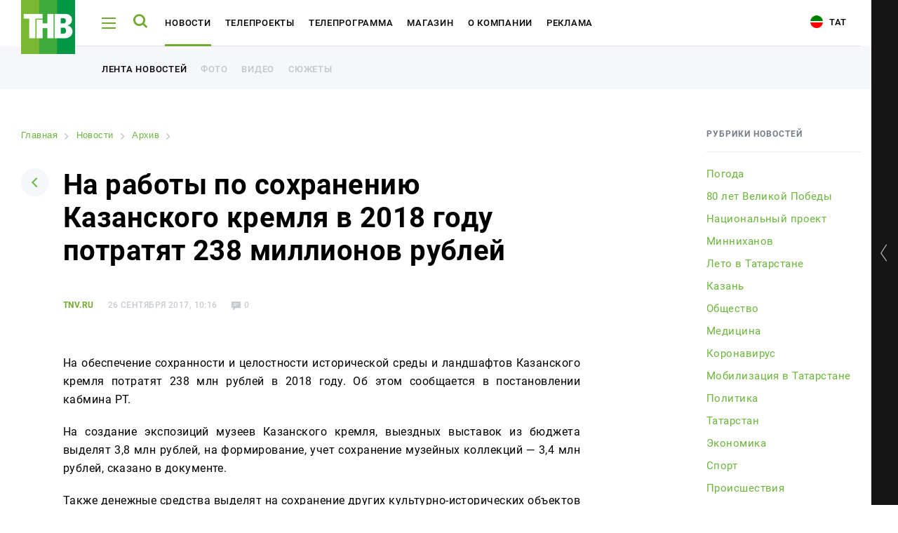

--- FILE ---
content_type: text/html
request_url: https://tnv.ru/news/archive/16397-na-raboty-po-sokhraneniyu-kazanskogo-kremlya-v-2018-godu-potratyat-238-millionov-rubley/
body_size: 12762
content:
<!DOCTYPE html><html lang="ru"><head><!-- Global site tag (gtag.js) - Google Analytics --><!-- Google Tag Manager --><!-- End Google Tag Manager --><link rel="stylesheet" type="text/css" href="//fonts.googleapis.com/css?family=Roboto:300,300i,400,400i,500,500i,700,700i,900,900i&amp;subset=cyrillic,cyrillic-ext,latin-ext"/><meta name="viewport" content="initial-scale=1.0, width=device-width"/><meta content="IE=edge" http-equiv="X-UA-Compatible"/><link rel="apple-touch-icon" sizes="57x57" href="/local/static/favicons/apple-icon-57x57.png"/><link rel="apple-touch-icon" sizes="60x60" href="/local/static/favicons/apple-icon-60x60.png"/><link rel="apple-touch-icon" sizes="72x72" href="/local/static/favicons/apple-icon-72x72.png"/><link rel="apple-touch-icon" sizes="76x76" href="/local/static/favicons/apple-icon-76x76.png"/><link rel="apple-touch-icon" sizes="114x114" href="/local/static/favicons/apple-icon-114x114.png"/><link rel="apple-touch-icon" sizes="120x120" href="/local/static/favicons/apple-icon-120x120.png"/><link rel="apple-touch-icon" sizes="144x144" href="/local/static/favicons/apple-icon-144x144.png"/><link rel="apple-touch-icon" sizes="152x152" href="/local/static/favicons/apple-icon-152x152.png"/><link rel="apple-touch-icon" sizes="180x180" href="/local/static/favicons/apple-icon-180x180.png"/><link rel="icon" type="image/png" sizes="192x192" href="/local/static/favicons/android-icon-192x192.png"/><link rel="icon" type="image/png" sizes="32x32" href="/local/static/favicons/favicon-32x32.png"/><link rel="icon" type="image/png" sizes="96x96" href="/local/static/favicons/favicon-96x96.png"/><link rel="icon" type="image/png" sizes="16x16" href="/local/static/favicons/favicon-16x16.png"/><link rel="manifest" href="/local/static/favicons/manifest.json"/><meta name="msapplication-TileColor" content="#ffffff"/><meta name="msapplication-TileImage" content="/local/static/favicons/ms-icon-144x144.png"/><meta name="theme-color" content="#ffffff"/><meta name="yandex-verification" content="3fecacdefda3cc42" /><title>На работы по сохранению Казанского кремля в 2018 году потратят 238 миллионов рублей | tnv.ru</title><meta http-equiv="Content-Type" content="text/html; charset=UTF-8" /><meta name="robots" content="index, follow" /><meta name="keywords" content="На работы по сохранению Казанского кремля в 2018 году потратят 238 миллионов рублей, от наших собственных корреспондентов, подробно, описание На работы по сохранению Казанского кремля в 2018 году потратят 238 миллионов рублей | tnv.ru" /><meta name="description" content="Здесь вы узнаете все о На работы по сохранению Казанского кремля в 2018 году потратят 238 миллионов рублей | tnv.ru" /><link rel="canonical" href="https://tnv.ru/news/archive/16397-na-raboty-po-sokhraneniyu-kazanskogo-kremlya-v-2018-godu-potratyat-238-millionov-rubley/" /><script data-skip-moving="true">(function(w, d) {var v = w.frameCacheVars = {"CACHE_MODE":"HTMLCACHE","storageBlocks":[],"dynamicBlocks":{"y0XwfU":"d41d8cd98f00","2DJmFo":"d41d8cd98f00","ALOAcH":"d41d8cd98f00","Zg1Ab0":"d41d8cd98f00"},"AUTO_UPDATE":true,"AUTO_UPDATE_TTL":120,"version":2};var inv = false;if (v.AUTO_UPDATE === false){if (v.AUTO_UPDATE_TTL && v.AUTO_UPDATE_TTL > 0){var lm = Date.parse(d.lastModified);if (!isNaN(lm)){var td = new Date().getTime();if ((lm + v.AUTO_UPDATE_TTL * 1000) >= td){w.frameRequestStart = false;w.preventAutoUpdate = true;return;}inv = true;}}else{w.frameRequestStart = false;w.preventAutoUpdate = true;return;}}var r = w.XMLHttpRequest ? new XMLHttpRequest() : (w.ActiveXObject ? new w.ActiveXObject("Microsoft.XMLHTTP") : null);if (!r) { return; }w.frameRequestStart = true;var m = v.CACHE_MODE; var l = w.location; var x = new Date().getTime();var q = "?bxrand=" + x + (l.search.length > 0 ? "&" + l.search.substring(1) : "");var u = l.protocol + "//" + l.host + l.pathname + q;r.open("GET", u, true);r.setRequestHeader("BX-ACTION-TYPE", "get_dynamic");r.setRequestHeader("X-Bitrix-Composite", "get_dynamic");r.setRequestHeader("BX-CACHE-MODE", m);r.setRequestHeader("BX-CACHE-BLOCKS", v.dynamicBlocks ? JSON.stringify(v.dynamicBlocks) : "");if (inv){r.setRequestHeader("BX-INVALIDATE-CACHE", "Y");}try { r.setRequestHeader("BX-REF", d.referrer || "");} catch(e) {}if (m === "APPCACHE"){r.setRequestHeader("BX-APPCACHE-PARAMS", JSON.stringify(v.PARAMS));r.setRequestHeader("BX-APPCACHE-URL", v.PAGE_URL ? v.PAGE_URL : "");}r.onreadystatechange = function() {if (r.readyState != 4) { return; }var a = r.getResponseHeader("BX-RAND");var b = w.BX && w.BX.frameCache ? w.BX.frameCache : false;if (a != x || !((r.status >= 200 && r.status < 300) || r.status === 304 || r.status === 1223 || r.status === 0)){var f = {error:true, reason:a!=x?"bad_rand":"bad_status", url:u, xhr:r, status:r.status};if (w.BX && w.BX.ready && b){BX.ready(function() {setTimeout(function(){BX.onCustomEvent("onFrameDataRequestFail", [f]);}, 0);});}w.frameRequestFail = f;return;}if (b){b.onFrameDataReceived(r.responseText);if (!w.frameUpdateInvoked){b.update(false);}w.frameUpdateInvoked = true;}else{w.frameDataString = r.responseText;}};r.send();var p = w.performance;if (p && p.addEventListener && p.getEntries && p.setResourceTimingBufferSize){var e = 'resourcetimingbufferfull';var h = function() {if (w.BX && w.BX.frameCache && w.BX.frameCache.frameDataInserted){p.removeEventListener(e, h);}else {p.setResourceTimingBufferSize(p.getEntries().length + 50);}};p.addEventListener(e, h);}})(window, document);</script><script data-skip-moving="true">(function(w, d, n) {var cl = "bx-core";var ht = d.documentElement;var htc = ht ? ht.className : undefined;if (htc === undefined || htc.indexOf(cl) !== -1){return;}var ua = n.userAgent;if (/(iPad;)|(iPhone;)/i.test(ua)){cl += " bx-ios";}else if (/Windows/i.test(ua)){cl += ' bx-win';}else if (/Macintosh/i.test(ua)){cl += " bx-mac";}else if (/Linux/i.test(ua) && !/Android/i.test(ua)){cl += " bx-linux";}else if (/Android/i.test(ua)){cl += " bx-android";}cl += (/(ipad|iphone|android|mobile|touch)/i.test(ua) ? " bx-touch" : " bx-no-touch");cl += w.devicePixelRatio && w.devicePixelRatio >= 2? " bx-retina": " bx-no-retina";if (/AppleWebKit/.test(ua)){cl += " bx-chrome";}else if (/Opera/.test(ua)){cl += " bx-opera";}else if (/Firefox/.test(ua)){cl += " bx-firefox";}ht.className = htc ? htc + " " + cl : cl;})(window, document, navigator);</script><link href="/bitrix/cache/css/s1/tnv/page_3b9caa3145511327f624f2e49264fae7/page_3b9caa3145511327f624f2e49264fae7_v1.css?17647007238220" type="text/css"  rel="stylesheet" /><link href="/bitrix/cache/css/s1/tnv/template_6ac6280874e8e51a25767a1d9e193045/template_6ac6280874e8e51a25767a1d9e193045_v1.css?1764700723391031" type="text/css"  data-template-style="true" rel="stylesheet" /><meta property="og:title" content="На работы по сохранению Казанского кремля в 2018 году потратят 238 миллионов рублей" /><meta property="og:description" content="" /><meta property="og:image" content="https://tnv.ru" /><!-- banners google money --><!-- banners google money --></head><body class="js-body offset body-lang-s1"><!-- Google Tag Manager (noscript) --><noscript><iframe src="https://www.googletagmanager.com/ns.html?id=GTM-PGBRNKG"
height="0" width="0" style="display:none;visibility:hidden"></iframe></noscript><!-- End Google Tag Manager (noscript) --><div class="page__preloader preloader js-page-preloader"><div class="preloader__logo"><img src="/local/static/images/logo.svg" alt="" /></div><div class="preloader__spinner"><div class="spinner__item spinner__item--first"></div><div class="spinner__item spinner__item--second"></div><div class="spinner__item spinner__item--third"></div></div></div><div class="page__wrapper js-page-wrapper"><aside class="aside aside--desktop opened js-aside-desktop"><a class="aside__toggle js-aside-toggle" href="#"></a><div class="aside__online aside-online js-aside-online"><div class="aside-online__item active opened"><div class="aside-online__tv active opened"><div id="player" style="width: 100%; height: 156px;"></div></div></div><div class="aside-online__item"><p class="aside-online__title active js-tv-player-source" data-source="https://user91229.clients-cdnnow.ru/hls/user91229_1.m3u8">
                        ТНВ-Татарстан                    </p></div><div class="aside-online__item"><p class="aside-online__title js-tv-player-source" data-source="https://shayan.bonus-tv.ru/cdn/shayan/playlist.m3u8">
                        Шаян ТВ                    </p></div><div class="aside-online__item"><p class="aside-online__title js-tv-player-source" data-source="//live-maidantv.cdnvideo.ru/maidantv/maidantv.smil/playlist.m3u8">
                        Майдан ТВ                    </p></div><div class="aside-online__item"><p class="aside-online__title js-tv-player-source" data-source="https://planeta.mediacdn.ru/cdn/tnvplanet/playlist.m3u8">
                        ТНВ-Планета                    </p></div></div><style>
            .aside-online__title:before {
                opacity: 0;
            }

            .aside-online__title:after {
                display: none;
            }

            .aside-online__title.active:before {
                opacity: 1;
            }
        </style><div class="aside__wrapper"><div class="js-banner-aside"></div><div class="aside__item aside__item--hotline"><div class="aside__hotline">
                Горячая линия новостей - <br /><a href="https://wa.me/79874200101">8 987 420 01 01</a>            </div></div><div class="vote-1"></div><div class="js-banner-aside-2"></div><div class="aside__item aside__item--offset-2" id="bx_1373509569_21968"><a href="https://bolgarradio.com/to-order-congratulations/" target="_blank"></a><p>
            Заказать поздравление в передаче «Сина Миннэн Сэлэм»        </p><p class="aside__item-description">
                Каждую субботу с 7 до 9 утра зрители ТНВ поздравляют<br />
своих любимых при помощи SMS-соообщений и звонков.            </p><a href="https://bolgarradio.com/to-order-congratulations/" class="button button--green aside__item-button">Заказать поздравление</a></div><div class="aside__socials aside-socials"><a class="aside-socials__item aside-socials__item--vkontakte" href="https://vk.com/tatarstan_tnv" target="_blank" rel="nofollow" id="bx_3485106786_6"><span class="icon-vkontakte"></span></a><a class="aside-socials__item aside-socials__item--youtube" href="https://www.youtube.com/channel/UCRZoU5z1CS38bDWGuNefo-g" target="_blank" rel="nofollow" id="bx_3485106786_7"><span class="icon-youtube"></span></a></div></div></aside><div class="aside__mobile-toggle-wrapper"><a href="#" class="aside__mobile-toggle-link js-aside-mobile-toggle"></a><p class="aside__mobile-toggle-online">
            Онлайн трансляция
        </p><p class="aside__mobile-toggle"><span class="title">Свернуть</span><span class="icon icon-aside-search"></span></p></div><aside class="aside aside--mobile js-aside-mobile"><a class="aside__toggle js-aside-toggle" href="#"></a><div class="aside__online-wrapper"><p class="aside__title">
        Смотреть онлайн
    </p><div class="aside__online aside-online js-aside-online"><div class="aside-online__item" id="bx_3099439860_3609"><a href="/online/?ID=3609" target="_blank" class="aside-online__title"><img src="https://i.tnv.ru/iblock/9bc/unnamed.jpg" alt="" title="" /><span>ТНВ-Татарстан</span></a></div><div class="aside-online__item" id="bx_3099439860_3611"><a href="/online/?ID=3611" target="_blank" class="aside-online__title"><img src="https://i.tnv.ru/iblock/9f3/3F_3F_3F_3F_3F_3F_282018_2C_3F_3F_3F_3F_3F_3F_3F_29.png" alt="" title="" /><span>Шаян ТВ</span></a></div><div class="aside-online__item" id="bx_3099439860_3612"><a href="/online/?ID=3612" target="_blank" class="aside-online__title"><img src="https://i.tnv.ru/iblock/9c6/Group-3.png" alt="" title="" /><span>Майдан ТВ</span></a></div><div class="aside-online__item" id="bx_3099439860_3610"><a href="/online/?ID=3610" target="_blank" class="aside-online__title"><img src="https://i.tnv.ru/iblock/9bc/unnamed.jpg" alt="" title="" /><span>ТНВ-Планета</span></a></div></div></div><div class="aside__wrapper"><div class="js-banner-aside"></div><div class="aside__item aside__item--hotline"><div class="aside__hotline">
                Горячая линия новостей - <br /><a href="https://wa.me/79874200101">8 987 420 01 01</a>            </div></div><div class="vote-1"></div><div class="js-banner-aside-2"></div><div class="aside__item aside__item--offset-2" id="bx_1454625752_21968"><a href="https://bolgarradio.com/to-order-congratulations/" target="_blank"></a><p>
            Заказать поздравление в передаче «Сина Миннэн Сэлэм»        </p><p class="aside__item-description">
                Каждую субботу с 7 до 9 утра зрители ТНВ поздравляют<br />
своих любимых при помощи SMS-соообщений и звонков.            </p><a href="https://bolgarradio.com/to-order-congratulations/" class="button button--green aside__item-button">Заказать поздравление</a></div><div class="aside__socials aside-socials"><a class="aside-socials__item aside-socials__item--vkontakte" href="https://vk.com/tatarstan_tnv" target="_blank" rel="nofollow" id="bx_3322728009_6"><span class="icon-vkontakte"></span></a><a class="aside-socials__item aside-socials__item--youtube" href="https://www.youtube.com/channel/UCRZoU5z1CS38bDWGuNefo-g" target="_blank" rel="nofollow" id="bx_3322728009_7"><span class="icon-youtube"></span></a></div></div>    </aside><div class="page-load"><header class="header header--white"><div class="page__container"><div class="header__wrapper"><div class="header__logo"><a href="/"><img src="/local/static/images/logo.svg" alt="ТНВ"/></a></div><div class="header__hamburger js-header-hamburger"><span></span><span></span><span></span></div><div class="header__search js-header-search"><span class="icon-search"></span></div><ul class="header__nav header-nav" id="header-nav"><li class="header-nav__item js-header-submenu-open" id="bx_2970353375_3602"><a class="header-nav__link" href="/news/">Новости</a><div class="header__submenu header__more js-header-submenu"><div class="page__container"><ul class="header__nav header-nav"><li class="header-nav__item"><a href="/news/" class="header-nav__link">Лента новостей</a></li><li class="header-nav__item"><a href="/media/" class="header-nav__link">Фото</a></li><li class="header-nav__item"><a href="/media/#tab-mediateka-14" class="header-nav__link">Видео</a></li><li class="header-nav__item"><a href="/stories/" class="header-nav__link">Сюжеты</a></li></ul></div></div></li><li class="header-nav__item" id="bx_2970353375_3603"><a class="header-nav__link" href="/tv-projects/">Телепроекты</a></li><li class="header-nav__item js-header-submenu-open" id="bx_2970353375_3604"><a class="header-nav__link" href="/tv-program/tatarstan/">Телепрограмма</a><div class="header__submenu header__more js-header-submenu"><div class="page__container"><ul class="header__nav header-nav"><li class="header-nav__item"><a href="/tv-program/tatarstan/" class="header-nav__link">ТНВ-Татарстан</a></li><li class="header-nav__item"><a href="/tv-program/planeta/" class="header-nav__link">ТНВ-Планета</a></li></ul></div></div></li><li class="header-nav__item" id="bx_2970353375_3605"><a class="header-nav__link" href="/congratulations/">Магазин</a></li><li class="header-nav__item" id="bx_2970353375_3606"><a class="header-nav__link" href="/about/">О компании</a></li><li class="header-nav__item" id="bx_2970353375_18795"><a class="header-nav__link" href="/advertisement/">Реклама</a></li></ul><div class="header__socials"><a class="aside-socials__item aside-socials__item--vkontakte" href="https://vk.com/tatarstan_tnv" target="_blank" rel="nofollow" id="bx_719294866_6"><span class="icon-vkontakte"></span></a><a class="aside-socials__item aside-socials__item--youtube" href="https://www.youtube.com/channel/UCRZoU5z1CS38bDWGuNefo-g" target="_blank" rel="nofollow" id="bx_719294866_7"><span class="icon-youtube"></span></a></div>                        <a href="/tat/" class="header__lang"><i class="icon-tat"></i> Тат</a></div></div><div class="header__more opened"><div class="page__container"><ul class="header__nav header-nav"><li class="header-nav__item"><a class="header-nav__link header-nav__link--additional" href="/news/">Лента новостей</a></li><li class="header-nav__item"><a class="header-nav__link header-nav__link--additional" href="/media/">Фото</a></li><li class="header-nav__item"><a class="header-nav__link header-nav__link--additional" href="/media/#tab-mediateka-14">Видео</a></li><li class="header-nav__item"><a class="header-nav__link header-nav__link--additional" href="/stories/">Сюжеты</a></li></ul></div></div></header><div class="menu js-menu"><div class="menu__wrapper js-menu-wrapper"><div class="fake-poster"><div class="show-poster__wrapper show-poster__wrapper--hidden"></div></div><div class="menu__nav-wrapper"><span class="icon-close menu__close js-menu-close"></span><div class="menu__search menu-search"><form class="form js-action-search"><div class="form__item"><input type="text" class="menu-search__input" name="q" placeholder="Поиск"  /><button type="submit" class="menu-search__button"><span class="icon-search"></span></button></div><p class="menu-search__example">
            Например: Минниханов, 7 дней, телепрограмма
        </p></form></div>            <div class="global-search__wrapper js-search-results"></div><div class="js-menu-content"><nav class="menu__nav menu-nav"><div class="menu-nav__column"><div class="menu-nav__item" id="bx_3017195560_3602"><a class="menu-nav__title menu-nav__title--add js-menu-nav-title" href="/news/">Новости</a><div class="menu-nav__links"><a href="/news/" class="menu-nav__link">Лента новостей</a><a href="/media/" class="menu-nav__link">Фото</a><a href="/media/#tab-mediateka-14" class="menu-nav__link">Видео</a><a href="/stories/" class="menu-nav__link">Сюжеты</a></div></div><div class="menu-nav__item" id="bx_3017195560_3603"><a class="menu-nav__title" href="/tv-projects/">Телепроекты</a></div><div class="menu-nav__item" id="bx_3017195560_3604"><a class="menu-nav__title menu-nav__title--add js-menu-nav-title" href="/tv-program/tatarstan/">Телепрограмма</a><div class="menu-nav__links"><a href="/tv-program/tatarstan/" class="menu-nav__link">ТНВ-Татарстан</a><a href="/tv-program/planeta/" class="menu-nav__link">ТНВ-Планета</a></div></div></div><div class="menu-nav__column"><div class="menu-nav__item" id="bx_3017195560_3605"><a class="menu-nav__title" href="/congratulations/">Магазин</a></div><div class="menu-nav__item" id="bx_3017195560_3606"><a class="menu-nav__title" href="/about/">О компании</a></div><div class="menu-nav__item" id="bx_3017195560_18795"><a class="menu-nav__title" href="/advertisement/">Реклама</a></div></div></nav>                        <div class="menu__mobile-contacts menu-mobile-contacts" id="bx_766662027_2"><div class="menu-mobile-contacts__wrapper"><div class="menu-mobile-contacts__item"><p class="menu-mobile-contacts__title">
                        Для связи                    </p><a href="tel:+78435705000">
                            +7 (843) 570−50−00                        </a><a href="mailto:reception@tnvtv.ru">reception@tnvtv.ru</a></div></div></div></div></div></div><div class="menu__desktop-contacts menu-desktop-contacts" id="bx_1521837341_2"><div class="menu-desktop-contacts__item"><p class="menu-desktop-contacts__title">
                    Для связи                </p><a href="tel:+78435705000">
                        +7 (843) 570−50−00                    </a><a href="mailto:reception@tnvtv.ru">reception@tnvtv.ru</a></div><a class="menu-desktop-contacts__full"
               href="/about/contacts/">Полные контакты</a></div></div><div class="menu global-search js-global-search"><div class="menu__wrapper js-menu-wrapper"><div class="fake-poster"><div class="show-poster__wrapper show-poster__wrapper--hidden"></div></div><div class="menu__nav-wrapper"><span class="icon-close menu__close js-menu-close"></span><div class="menu__search menu-search"><form class="form js-action-search"><div class="form__item"><input type="text" class="menu-search__input" name="q" placeholder="Поиск"  /><button type="submit" class="menu-search__button"><span class="icon-search"></span></button></div><p class="menu-search__example">
            Например: Минниханов, 7 дней, телепрограмма
        </p></form></div>            <div class="global-search__wrapper" id="search-results"></div><div class="menu__mobile-contacts menu-mobile-contacts" id="bx_3283891367_2"><div class="menu-mobile-contacts__wrapper"><div class="menu-mobile-contacts__item"><p class="menu-mobile-contacts__title">
                        Для связи                    </p><a href="tel:+78435705000">
                            +7 (843) 570−50−00                        </a><a href="mailto:reception@tnvtv.ru">reception@tnvtv.ru</a></div></div></div></div></div><div class="menu__desktop-contacts menu-desktop-contacts" id="bx_3032155185_2"><div class="menu-desktop-contacts__item"><p class="menu-desktop-contacts__title">
                    Для связи                </p><a href="tel:+78435705000">
                        +7 (843) 570−50−00                    </a><a href="mailto:reception@tnvtv.ru">reception@tnvtv.ru</a></div><a class="menu-desktop-contacts__full"
               href="/about/contacts/">Полные контакты</a></div></div>            <section class="page js-news-container"><article class="js-post-news"><div class="page__container"><div class="news-page novelty clearfix"><div class="news-page__left"><div id="bxdynamic_y0XwfU_start" style="display:none"></div><div id="bxdynamic_y0XwfU_end" style="display:none"></div>                    <link href="/bitrix/css/main/font-awesome.css?155983358428777" type="text/css" rel="stylesheet" /><div class="bx-breadcrumb" itemprop="http://schema.org/breadcrumb" itemscope itemtype="http://schema.org/BreadcrumbList"><div class="bx-breadcrumb-item" id="bx_breadcrumb_0" itemprop="itemListElement" itemscope itemtype="http://schema.org/ListItem"><a class="bx-breadcrumb-item-link" href="/" title="Главная" itemprop="item"><span class="bx-breadcrumb-item-text" itemprop="name">Главная</span></a><meta itemprop="position" content="1" /></div><i class="bx-breadcrumb-item-angle fa fa-angle-right"></i><div class="bx-breadcrumb-item" id="bx_breadcrumb_1" itemprop="itemListElement" itemscope itemtype="http://schema.org/ListItem"><a class="bx-breadcrumb-item-link" href="/news/" title="Новости" itemprop="item"><span class="bx-breadcrumb-item-text" itemprop="name">Новости</span></a><meta itemprop="position" content="2" /></div><i class="bx-breadcrumb-item-angle fa fa-angle-right"></i><div class="bx-breadcrumb-item" id="bx_breadcrumb_2" itemprop="itemListElement" itemscope itemtype="http://schema.org/ListItem"><a class="bx-breadcrumb-item-link" href="/news/archive/" title="Архив" itemprop="item"><span class="bx-breadcrumb-item-text" itemprop="name">Архив</span></a><meta itemprop="position" content="3" /></div><i class="bx-breadcrumb-item-angle fa fa-angle-right"></i><div class="bx-breadcrumb-item"><span class="bx-breadcrumb-item-text">На работы по сохранению Казанского кремля в 2018 году потратят 238 миллионов рублей</span></div></div><div class="page__head page-head"><a class="page-head__back" href="/news/"><span class="icon-arrow-down"></span></a><h1>На работы по сохранению Казанского кремля в 2018 году потратят 238 миллионов рублей</h1></div><div id="16397" class="novelty__content novelty__content--padding"><div class="novelty__information"><p class="novelty__source">
                tnv.ru            </p><p class="novelty__date">
            26 сентября 2017, 10:16        </p><p class="novelty__views">
            265        </p><p class="novelty__comments">
            0        </p></div><p class="novelty__intro"></p><div id="bxdynamic_2DJmFo_start" style="display:none"></div><div id="bxdynamic_2DJmFo_end" style="display:none"></div><div><div class="js-image-description"><p style="text-align: justify;">На&nbsp;обеспечение сохранности и&nbsp;целостности исторической среды и&nbsp;ландшафтов Казанского кремля потратят 238 млн рублей в&nbsp;2018 году. Об&nbsp;этом сообщается в&nbsp;постановлении кабмина&nbsp;РТ.</p><p style="text-align: justify;">На&nbsp;создание экспозиций музеев Казанского кремля, выездных выставок из&nbsp;бюджета выделят 3,8 млн рублей, на&nbsp;формирование, учет сохранение музейных коллекций&nbsp;&mdash; 3,4 млн рублей, сказано в&nbsp;документе.</p><p style="text-align: justify;">Также денежные средства выделят на&nbsp;сохранение других <nobr>культурно-исторических</nobr> объектов республики. К&nbsp;примеру, Свияжскому <nobr>музею-заповеднику</nobr> направят 3,5 млн рублей, Болгарскому&nbsp;&mdash; 10,8 млн рублей, Билярскому&nbsp;&mdash; 780,6 тыс. рублей.</p><p style="text-align: justify;">Национальный музей Республики Татарстан получит 12,1 млн рублей, Национальная библиотека&nbsp;&mdash; 2,9 млн рублей, музей Габдуллы Тукая&nbsp;&mdash; 726 тыс. рублей, институт&nbsp;им. Марджани&nbsp;&mdash; 46,5 млн рублей.</p><p style="text-align: justify;">Ранее &laquo;Реальное время&raquo; писало, что на&nbsp;реконструкцию Центрального стадиона в&nbsp;Казани потратят больше 100 млн рублей.<span id="ctrlcopy"><br /><em><a href="https://realnoevremya.ru/news/77543-na-raboty-po-sohraneniyu-kazanskogo-kremlya-v-2018-godu-potratyat-238-millionov-rubley">(&laquo;Реальное время&raquo;)</a></em></span></p><p style="text-align: justify;"><span><em><br /></em></span></p>        </div></div></div><div class="novelty__actions"><p>
    Читайте новости в нашем <a href="https://t.me/tnvtv">Telegram</a> и <a href="https://dzen.ru/tnv/">Дзен</a>.</p><br /><br /></div><div class="novelty__actions"><div class="novelty__share"><div class="novelty__share"><p>
                Поделиться            </p><div class="ya-share2" data-services="vkontakte,odnoklassniki,twitter,telegram,whatsapp"
                 data-counter=""></div></div></div><div class="novelty__discuss"></div></div><div class="js-pagination"><a class="js-pagination-next" href="/news/archive/16396-v-pravitelstve-rf-odobrili-razrabotku-prilozheniya-narodnyy-inspektor-po-primeru-tatarstana/?ajax=Y"></a></div></div><div class="news-page__right"><div class="news-page__rubrics news-page-rubrics"><p class="news-page-rubrics__title">
            Рубрики новостей        </p><div class="news-page-rubrics__wrapper dragscroll scrollable-content"><a data-code="pogoda" href="/news/pogoda/"                   id="bx_1847241719_110">Погода </a><a data-code="80-letie-pobedy-v-vov" href="/news/80-letie-pobedy-v-vov/"                   id="bx_1847241719_112">80 лет Великой Победы</a><a data-code="natsionalnyy-proekt" href="/news/natsionalnyy-proekt/"                   id="bx_1847241719_111">Национальный проект</a><a data-code="minnikhanov" href="/news/minnikhanov/"                   id="bx_1847241719_114">Минниханов</a><a data-code="leto-v-tatarstane" href="/news/leto-v-tatarstane/"                   id="bx_1847241719_115">Лето в Татарстане</a><a data-code="kazan" href="/news/kazan/"                   id="bx_1847241719_23">Казань</a><a data-code="obshchestvo" href="/news/obshchestvo/"                   id="bx_1847241719_92">Общество</a><a data-code="meditsina" href="/news/meditsina/"                   id="bx_1847241719_98">Медицина</a><a data-code="coronavirus" href="/news/coronavirus/"                   id="bx_1847241719_89">Коронавирус</a><a data-code="mobilizatsiya-v-tatarstane" href="/news/mobilizatsiya-v-tatarstane/"                   id="bx_1847241719_96">Мобилизация в Татарстане</a><a data-code="policy" href="/news/policy/"                   id="bx_1847241719_3">Политика</a><a data-code="tatarstan" href="/news/tatarstan/"                   id="bx_1847241719_24">Татарстан</a><a data-code="economy" href="/news/economy/"                   id="bx_1847241719_2">Экономика</a><a data-code="sport" href="/news/sport/"                   id="bx_1847241719_1">Спорт</a><a data-code="the-incident" href="/news/the-incident/"                   id="bx_1847241719_22">Происшествия</a><a data-code="culture" href="/news/culture/"                   id="bx_1847241719_4">Культура</a><a data-code="travel" href="/news/travel/"                   id="bx_1847241719_77">Путешествия</a><a data-code="show-business" href="/news/show-business/"                   id="bx_1847241719_25">Шоу-бизнес</a><a data-code="ay-da-tatarstan" href="/news/ay-da-tatarstan/"                   id="bx_1847241719_100">Ай да Татарстан!</a><a data-code="media-internet-and-technology" href="/news/media-internet-and-technology/"                   id="bx_1847241719_51">Медиа и IT</a><a data-code="novosti" href="/news/novosti/"                   id="bx_1847241719_104">Новости</a><a data-code="education" href="/news/education/"                   id="bx_1847241719_78">Образование</a><a data-code="religiya" href="/news/religiya/"                   id="bx_1847241719_102">Религия</a><a data-code="svo" href="/news/svo/"                   id="bx_1847241719_103">СВО</a></div></div><div id="bxdynamic_ALOAcH_start" style="display:none"></div><div id="bxdynamic_ALOAcH_end" style="display:none"></div>                                                        </div></div></div><div class="comments-form"><div class="page__container"><div class="comments-form__wrapper"><div class="comments-form__left"><div class="comments-form__title-wrapper"><p class="comments-form__title">
        Комментарии <span>0</span></p><a href="javascript:;" class="comments-form__title-icon"><span class="icon-comments"></span></a></div><div class="comments-form__thread comments-form-thread"><div class="comments-form-thread__item comments-form-thread__item--my-comment"><div class="comments-form-thread__avatar"><img src="/local/templates/.default/components/aristov.comments/comments/news/img/ava.jpg"
             alt="Аватар"
             class="av-comment-add-form__avatar"></div><div class="comments-form-thread__form comments-form-thread__form"><form class="form av-comment-add-form js-av-comment-add-form"><input type="hidden"
                   name="PARENT_ID"
                   value="16397"
                   class="js-av-comment-add-form__parent-id-field"
                   required/><div class="form__item"><div class=""><label for="NAME" class="av-comment-add-form__label">Имя</label><input type="text"
                               class="comments-field js-av-comment-add-form-name-input"
                               id="NAME"
                               name="NAME"
                                                           required/></div></div><div class="form__item"><label for="EMAIL" class="av-comment-add-form__label">Email</label><input type="text"
                               class="comments-field js-av-comment-add-form-email-input"
                               id="EMAIL"
                               name="EMAIL"
                               required/></div><div class="form__item"><label for="TEXT" class="av-comment-add-form__label">Текст сообщения</label><textarea id="TEXT"
                              name="TEXT"
                              class="textarea ctrlEnterSubmit js-av-comment-add-form-text-input"
                              rows="3"
                              required></textarea></div><button type="submit"
                        class="comments-form-thread__send">Отправить комментарий</button></form></div></div></div></div><div class="comments-form__right"><div id="bxdynamic_Zg1Ab0_start" style="display:none"></div><div id="bxdynamic_Zg1Ab0_end" style="display:none"></div>            </div></div></div></div></article></section><footer class="footer"><div class="footer__top-wrapper"><div class="page__container"><div class="footer__top"><div class="footer__nav-wrapper"><div class="footer__logo"><a href="/"><img src="/local/static/images/logo.svg" alt="ТНВ"/></a></div><nav class="footer__nav footer-nav"><div class="footer-nav__item" id="bx_604248480_3602"><a class="footer-nav__title" href="/news/">Новости</a><a class="footer-nav__link" href="/news/">Лента новостей</a><a class="footer-nav__link" href="/media/">Фото</a><a class="footer-nav__link" href="/media/#tab-mediateka-14">Видео</a><a class="footer-nav__link" href="/stories/">Сюжеты</a></div><div class="footer-nav__item" id="bx_604248480_3603"><a class="footer-nav__title" href="/tv-projects/">Телепроекты</a></div><div class="footer-nav__item" id="bx_604248480_3604"><a class="footer-nav__title" href="/tv-program/tatarstan/">Телепрограмма</a><a class="footer-nav__link" href="/tv-program/tatarstan/">ТНВ-Татарстан</a><a class="footer-nav__link" href="/tv-program/planeta/">ТНВ-Планета</a></div><div class="footer-nav__item" id="bx_604248480_3605"><a class="footer-nav__title" href="/congratulations/">Магазин</a></div><div class="footer-nav__item" id="bx_604248480_3606"><a class="footer-nav__title" href="/about/">О компании</a></div><div class="footer-nav__item" id="bx_604248480_18795"><a class="footer-nav__title" href="/advertisement/">Реклама</a></div><div class="footer-nav__item footer-nav__item--pa"><div class="footer__search footer-search"><form class="form js-action-search"><div class="form__item"><input type="text" class="footer-search__input" name="q" placeholder="Поиск"/></div></form></div></div></nav></div><div class="footer__description" id="bx_1392716086_2"><p>
	 АО «ТРК «Новый Век»<br>
	 Ул. Ш. Усманова, 9, Казань<br>
	 420095, Россия, Республика Татарстан,<br>
	 Тел.: +7 (843) 570-50-00<br>
	 E-mail:&nbsp;<a href="mailto:reception@tnvtv.ru">reception@tnvtv.ru</a>,&nbsp;<a href="mailto:tnvnews@mail.ru">tnvnews@mail.ru</a><br></p><p>
	 ТНВ в <a target="_blank" href="https://dzen.ru/tnv/">Дзен</a></p><p>
	 При любом использовании материалов ТНВ ссылка (для сайтов - гиперссылка на <a href="https://tnv.ru">tnv.ru</a>) обязательна. <br>
	 Используя настоящий сайт, вы обязуетесь выполнять условия данного соглашения.<br>
Если вы являетесь правообладателем какой-либо фотографии, размещенной на нашем сайте, свяжитесь с нами, и мы укажем авторство.<br>
Политика Акционерного общества «Телерадиокомпания Новый Век» в отношении <a href="https://cloud.mail.ru/public/6toF/EA2fS1rMa">обработки персональных данных</a>. 
</p><p>
	 На настоящем сайте могут демонстрироваться табачные изделия. Курение вредит вашему здоровью.
</p><p><!--LiveInternet counter--><!--/LiveInternet--> <!--LiveInternet logo--><a href="//www.liveinternet.ru/click" target="_blank"><img width="88" src="//counter.yadro.ru/logo?18.2" height="31" title="LiveInternet: показано число просмотров за 24 часа, посетителей за 24 часа и за сегодня" alt="" border="0"></a><!--/LiveInternet--> <!-- Yandex.Metrika informer --> <a href="https://metrika.yandex.ru/stat/?id=46775133&from=informer" target="_blank" rel="nofollow"><img src="https://informer.yandex.ru/informer/46775133/3_1_FFFFFFFF_EFEFEFFF_0_pageviews" style="width:88px; height:31px; border:0;" alt="Яндекс.Метрика" title="Яндекс.Метрика: данные за сегодня (просмотры, визиты и уникальные посетители)" class="ym-advanced-informer" data-cid="46775133" data-lang="ru"></a><!-- /Yandex.Metrika informer --> <!-- Yandex.Metrika counter -->  <!-- /Yandex.Metrika counter --> <!-- Rating Mail.ru counter -->  <!-- //Rating Mail.ru counter --> <!-- Rating Mail.ru logo --> <a href="https://top.mail.ru/jump?from=592495"> <img width="88" alt="Top.Mail.Ru" src="https://top-fwz1.mail.ru/counter?id=592495;t=502;l=1" height="31" style="border:0;"></a><!-- //Rating Mail.ru logo --> <!-- ok --> <a href="https://ok.ru/tnvtv"> <img width="30" alt="ok" src="/demo/OK%20orange%20compact-512.png" height="30" style="border:0;"></a><!-- ok --></p><p style="font-size:130%">
	 18+
</p>    </div></div></div></div><div class="footer__bottom-wrapper"><div class="page__container"><div class="footer__bottom"><p class="footer__copyright" id="bx_32686673_2">
        &copy; 1999 - 2023, АО «ТРК «Новый Век»    </p><p class="footer__site-creation">
                    Создание сайта
                    <a href="http://markweber.ru" rel="nofollow" target="_blank"><img src="/local/static/images/mw-logo.png" alt="markweber" style="margin-left: 10px;"/></a></p></div></div></div></footer><div style="display: none"><div id="project" class="js-modal-video modal"><div class="modal__content"><button class="modal__close" data-izimodal-close="" data-izimodal-transitionout="fadeOutDown"><span
                        class="icon-close"></span></button><div class="modalproject"><div class="modalproject__wrapper"></div></div></div></div><div id="coming" class="js-modal modal modal--small"><div class="modal__content"><button class="modal__close" data-izimodal-close="" data-izimodal-transitionout="fadeOutDown"><span
                        class="icon-close"></span></button><div class="modalproject"><div class="modalproject__wrapper"></div></div></div></div><div id="heading" class="js-modal modal modal--small"><div class="modal__content"><button class="modal__close" data-izimodal-close="" data-izimodal-transitionout="fadeOutDown"><span
                        class="icon-close"></span></button><div class="js-modal-content"></div></div></div><div id="submit-ok" class="js-modal modal modal--small"><div class="modal__content"><button class="modal__close" data-izimodal-close="" data-izimodal-transitionout="fadeOutDown"><span
                        class="icon-close"></span></button><div class="js-modal-content"><div class="find-error" style="padding: 50px 0; margin-bottom: 0"><p class="find-error__title">
                        Спасибо! Сообщение отправлено.
                    </p></div></div></div></div><div id="error-find" class="js-modal modal modal--small"><div class="modal__content" style="padding-top: 0"><button class="modal__close" data-izimodal-close="" data-izimodal-transitionout="fadeOutDown"><span
                        class="icon-close"></span></button><div class="modal__item"><form action="#" data-action="/local/action/form/error.php" class="js-form"><div class="shop-congr__service shop-congr__service--modal shop-congr-service"><div class="find-error"><p class="find-error__title">
                                Нашли ошибки? Напишите нам.
                            </p><p class="find-error__subtitle"></p></div><div class="shop-congr-service__item"><p class="shop-congr-service__title">
                                Опишите ошибку
                            </p><div><textarea class="textarea" name="text" required></textarea></div></div><div class="shop-congr-service__item"><p class="shop-congr-service__title">
                                Ваша электронная почта
                            </p><div><input type="text" class="text" name="email" value="" required></div></div><div class="shop-congr-service__item"><p class="shop-congr-service__title">
                                Номер телефона
                            </p><div><input type="text" class="text autowidth" name="phone" value="" placeholder="+7"
                                       required></div></div><div class="shop-congr-service__send"><div><input type="checkbox" class="checkbox" name="agreement" id="agreement"
                                       checked="checked" value="Y" required><label for="agreement">Я даю разрешение на обработку <a href="/upload/policy.pdf" target="_blank">персональных данных</a></label></div><button class="button button--green">Отправить</button></div></div></form></div></div></div><div style="display: none" id="loadHtml"></div></div><!-- Yandex.Metrika counter --><noscript><div><img src="https://mc.yandex.ru/watch/46775133" style="position:absolute; left:-9999px;" alt="" /></div></noscript><!-- /Yandex.Metrika counter --></div></div><script async src="https://www.googletagmanager.com/gtag/js?id=UA-134931708-3"></script><script>
  window.dataLayer = window.dataLayer || [];
  function gtag(){dataLayer.push(arguments);}
  gtag('js', new Date());

  gtag('config', 'UA-134931708-3');
</script><script>(function(w,d,s,l,i){w[l]=w[l]||[];w[l].push({'gtm.start':
new Date().getTime(),event:'gtm.js'});var f=d.getElementsByTagName(s)[0],
j=d.createElement(s),dl=l!='dataLayer'?'&l='+l:'';j.async=true;j.src=
'https://www.googletagmanager.com/gtm.js?id='+i+dl;f.parentNode.insertBefore(j,f);
})(window,document,'script','dataLayer','GTM-PGBRNKG');</script><script>if(!window.BX)window.BX={};if(!window.BX.message)window.BX.message=function(mess){if(typeof mess==='object'){for(let i in mess) {BX.message[i]=mess[i];} return true;}};</script><script>(window.BX||top.BX).message({"JS_CORE_LOADING":"Загрузка...","JS_CORE_NO_DATA":"- Нет данных -","JS_CORE_WINDOW_CLOSE":"Закрыть","JS_CORE_WINDOW_EXPAND":"Развернуть","JS_CORE_WINDOW_NARROW":"Свернуть в окно","JS_CORE_WINDOW_SAVE":"Сохранить","JS_CORE_WINDOW_CANCEL":"Отменить","JS_CORE_WINDOW_CONTINUE":"Продолжить","JS_CORE_H":"ч","JS_CORE_M":"м","JS_CORE_S":"с","JSADM_AI_HIDE_EXTRA":"Скрыть лишние","JSADM_AI_ALL_NOTIF":"Показать все","JSADM_AUTH_REQ":"Требуется авторизация!","JS_CORE_WINDOW_AUTH":"Войти","JS_CORE_IMAGE_FULL":"Полный размер"});</script><script src="/bitrix/js/main/core/core.min.js?1759865983229643"></script><script>BX.Runtime.registerExtension({"name":"main.core","namespace":"BX","loaded":true});</script><script>BX.setJSList(["\/bitrix\/js\/main\/core\/core_ajax.js","\/bitrix\/js\/main\/core\/core_promise.js","\/bitrix\/js\/main\/polyfill\/promise\/js\/promise.js","\/bitrix\/js\/main\/loadext\/loadext.js","\/bitrix\/js\/main\/loadext\/extension.js","\/bitrix\/js\/main\/polyfill\/promise\/js\/promise.js","\/bitrix\/js\/main\/polyfill\/find\/js\/find.js","\/bitrix\/js\/main\/polyfill\/includes\/js\/includes.js","\/bitrix\/js\/main\/polyfill\/matches\/js\/matches.js","\/bitrix\/js\/ui\/polyfill\/closest\/js\/closest.js","\/bitrix\/js\/main\/polyfill\/fill\/main.polyfill.fill.js","\/bitrix\/js\/main\/polyfill\/find\/js\/find.js","\/bitrix\/js\/main\/polyfill\/matches\/js\/matches.js","\/bitrix\/js\/main\/polyfill\/core\/dist\/polyfill.bundle.js","\/bitrix\/js\/main\/core\/core.js","\/bitrix\/js\/main\/polyfill\/intersectionobserver\/js\/intersectionobserver.js","\/bitrix\/js\/main\/lazyload\/dist\/lazyload.bundle.js","\/bitrix\/js\/main\/polyfill\/core\/dist\/polyfill.bundle.js","\/bitrix\/js\/main\/parambag\/dist\/parambag.bundle.js"]);
</script><script>BX.Runtime.registerExtension({"name":"ui.dexie","namespace":"BX.DexieExport","loaded":true});</script><script>BX.Runtime.registerExtension({"name":"ls","namespace":"window","loaded":true});</script><script>BX.Runtime.registerExtension({"name":"fx","namespace":"window","loaded":true});</script><script>BX.Runtime.registerExtension({"name":"fc","namespace":"window","loaded":true});</script><script>(window.BX||top.BX).message({"LANGUAGE_ID":"ru","FORMAT_DATE":"DD.MM.YYYY","FORMAT_DATETIME":"DD.MM.YYYY HH:MI:SS","COOKIE_PREFIX":"BITRIX_SM","SERVER_TZ_OFFSET":"10800","UTF_MODE":"Y","SITE_ID":"s1","SITE_DIR":"\/"});</script><script  src="/bitrix/cache/js/s1/tnv/kernel_main/kernel_main_v1.js?1764703159158483"></script><script src="/bitrix/js/ui/dexie/dist/dexie.bundle.min.js?1759865904102530"></script><script src="/bitrix/js/main/core/core_ls.min.js?17381402632683"></script><script src="/bitrix/js/main/core/core_frame_cache.min.js?175986592310481"></script><script src="//vk.com/js/api/openapi.js"></script><script>BX.setJSList(["\/bitrix\/js\/main\/core\/core_fx.js","\/bitrix\/js\/main\/pageobject\/dist\/pageobject.bundle.js","\/bitrix\/js\/main\/session.js","\/bitrix\/js\/main\/core\/core_window.js","\/bitrix\/js\/main\/date\/main.date.js","\/bitrix\/js\/main\/core\/core_date.js","\/bitrix\/js\/main\/utils.js","\/local\/templates\/.default\/components\/hotline.design\/empty\/news-detail\/script.js","\/bitrix\/components\/aristov.comments\/comments\/script.js","\/local\/templates\/.default\/components\/aristov.comments\/comments\/news\/script.js","\/local\/static\/js\/new.app.min.js","\/local\/player\/playerjs.js","\/local\/static_backend\/js\/jquery.form.min.js","\/local\/static_backend\/js\/lazyload.min.js","\/local\/static_backend\/js\/infinite-scroll.pkgd.min.js","\/local\/static_backend\/js\/backend.js"]);</script><script>BX.setCSSList(["\/local\/templates\/.default\/components\/bitrix\/news.detail\/news-item\/style.css","\/local\/templates\/.default\/components\/aristov.comments\/comments\/news\/style.css","\/local\/static_backend\/css\/fonts.css","\/local\/static\/css\/new.22.app.min.css","\/local\/static_backend\/css\/style.css","\/local\/templates\/.default\/components\/bitrix\/news.list\/header-social-link\/style.css","\/local\/templates\/tnv\/template_styles.css"]);</script><script  src="/bitrix/cache/js/s1/tnv/template_49447d2abb445cd33b05c72a806efdfe/template_49447d2abb445cd33b05c72a806efdfe_v1.js?17647007231610517"></script><script  src="/bitrix/cache/js/s1/tnv/page_90ec3df561f745fc944c95def7d4092b/page_90ec3df561f745fc944c95def7d4092b_v1.js?176470072312484"></script><script async src="https://securepubads.g.doubleclick.net/tag/js/gpt.js"></script><script>
  window.googletag = window.googletag || {cmd: []};

  googletag.cmd.push(function() {

    googletag.pubads().collapseEmptyDivs();

    var adTopNews = googletag.defineSlot('/21820189125/TNV/TNV_horiz_under_news', [[970, 250], [970, 90], [970, 120], [728, 90], [468, 60], [300, 250], [300,200]], 'div-gpt-ad-1585753387371-0').addService(googletag.pubads());
    googletag.defineSlot('/21820189125/TNV/TNV_horiz_under_news_mob', [300, 250], 'div-gpt-ad-1585753102489-0').addService(googletag.pubads());
    googletag.defineSlot('/21820189125/TNV/TNV_desktop_horiz_footer_menu_articles', [970, 250], 'div-gpt-ad-1586295965992-0').addService(googletag.pubads());
    googletag.defineSlot('/21820189125/TNV/TNV_phone_horiz_header_main', [300, 250], 'div-gpt-ad-1587415444717-0').addService(googletag.pubads());
    googletag.defineSlot('/21820189125/TNV/TNV_desktop_vert_right_column_menu_articles', [240, 400], 'div-gpt-ad-1586295512110-0').addService(googletag.pubads());
    googletag.defineSlot('/21820189125/TNV/TNV_desktop_vert_1screen', [240, 400], 'div-gpt-ad-1586296186596-0').addService(googletag.pubads());
    googletag.defineSlot('/21820189125/TNV/TNV_tablet_vert_right_column_menu_articles2', [240, 400], 'div-gpt-ad-1586296459635-0').addService(googletag.pubads());
    googletag.defineSlot('/21820189125/TNV/TNV_desktop_horiz_header', [970, 250], 'div-gpt-ad-1586295391648-0').addService(googletag.pubads());
    var adMiddleNews = googletag.defineSlot('/21820189125/TNV/TNV_desktop_horiz_in_articles',[[970, 250], [970, 90], [970, 120], [728, 90], [468, 60],[300, 250], [300,200]], 'div-gpt-ad-1586296039792-0').addService(googletag.pubads());
    googletag.defineSlot('/21820189125/TNV/TNV_desktop_3horiz_news', [970, 250], 'div-gpt-ad-1587415092187-0').addService(googletag.pubads());


      var mapping =
          googletag.sizeMapping()
              .addSize([970, 0], [[970, 250], [970, 90], [970, 120], [728, 90]])
              .addSize([728, 0], [728, 90])
              .addSize([468, 0], [468, 60])
              .addSize([0, 0], [[300, 250],[300,200],[320,100]])
              .build();

      adTopNews.defineSizeMapping(mapping);
      adMiddleNews.defineSizeMapping(mapping);

      googletag.pubads().enableSingleRequest();
    googletag.enableServices();
  });
</script><script>
            var player = new Playerjs({id: "player", autoplay: 0,file: "https://user91229.clients-cdnnow.ru/hls/user91229_1.m3u8"});
            $(document).ready(function () {
                $(document).on('click', '.js-tv-player-source', function (e) {
                    let src = $(this).data('source');
                    $('.js-tv-player-source').removeClass('active');
                    $(this).addClass('active');
                    player.api("play", src);
                    e.preventDefault();
                })
            })
        </script><script>
        $(document).ready(function () {
            $.ajax({
                async: true,
                url: '/local/action/bn.php?TYPE=aside',
                success: function (data) {
                    $('.js-banner-aside').html(data);
                }
            });
        });
    </script><script>
        $(document).ready(function () {
            $.ajax({
                async: true,
                url: '/local/action/vote.php?VOTE_ID=1',
                success: function (data) {
                    $('.vote-1').html(data);
                }
            });
        });
    </script><script>
        $(document).ready(function () {
            $.ajax({
                async: true,
                url: '/local/action/bn.php?TYPE=aside_2',
                success: function (data) {
                    $('.js-banner-aside-2').html(data);
                }
            });
        });
    </script><script>
    $(document).ready(function () {
        if($('.header__more.opened').length)
            $('.landing-main').addClass('landing-main--offset');
    })
</script><script src="//yastatic.net/es5-shims/0.0.2/es5-shims.min.js"></script><script src="//yastatic.net/share2/share.js"></script><script>
    $(document).ready(function () {
        imageDescription();
                $('.header__more.opened a[href*="/news/"]').addClass('active');
        $('.header-nav__link[href*="/news/"]').addClass('active');
                $('.page').addClass('page--offset');
    })
</script><script type="text/javascript">
new Image().src = "//counter.yadro.ru/hit?r"+
escape(document.referrer)+((typeof(screen)=="undefined")?"":
";s"+screen.width+"*"+screen.height+"*"+(screen.colorDepth?
screen.colorDepth:screen.pixelDepth))+";u"+escape(document.URL)+
";h"+escape(document.title.substring(0,150))+
";"+Math.random();</script><script type="text/javascript" >
   (function(m,e,t,r,i,k,a){m[i]=m[i]||function(){(m[i].a=m[i].a||[]).push(arguments)};
   m[i].l=1*new Date();k=e.createElement(t),a=e.getElementsByTagName(t)[0],k.async=1,k.src=r,a.parentNode.insertBefore(k,a)})
   (window, document, "script", "https://mc.yandex.ru/metrika/tag.js", "ym");

   ym(46775133, "init", {
        clickmap:true,
        trackLinks:true,
        accurateTrackBounce:true,
        webvisor:true
   });
</script><script type="text/javascript">
var _tmr = window._tmr || (window._tmr = []);
_tmr.push({id: "592495", type: "pageView", start: (new Date()).getTime()});
(function (d, w, id) {
  if (d.getElementById(id)) return;
  var ts = d.createElement("script"); ts.type = "text/javascript"; ts.async = true; ts.id = id;
  ts.src = "https://top-fwz1.mail.ru/js/code.js";
  var f = function () {var s = d.getElementsByTagName("script")[0]; s.parentNode.insertBefore(ts, s);};
  if (w.opera == "[object Opera]") { d.addEventListener("DOMContentLoaded", f, false); } else { f(); }
})(document, window, "topmailru-code");
</script><script>
    (function(m,e,t,r,i,k,a){m[i]=m[i]||function(){(m[i].a=m[i].a||[]).push(arguments)};
        m[i].l=1*new Date();k=e.createElement(t),a=e.getElementsByTagName(t)[0],k.async=1,k.src=r,a.parentNode.insertBefore(k,a)})
    (window, document, "script", "https://mc.yandex.ru/metrika/tag.js", "ym");

    ym(46775133, "init", {
        clickmap:true,
        trackLinks:true,
        accurateTrackBounce:true,
        webvisor:true
    });
</script></body></html><!--20341afc728dae74512e79978e0c828c-->

--- FILE ---
content_type: application/javascript
request_url: https://tnv.ru/bitrix/cache/js/s1/tnv/page_90ec3df561f745fc944c95def7d4092b/page_90ec3df561f745fc944c95def7d4092b_v1.js?176470072312484
body_size: 3053
content:

; /* Start:"a:4:{s:4:"full";s:92:"/local/templates/.default/components/hotline.design/empty/news-detail/script.js?156061887076";s:6:"source";s:79:"/local/templates/.default/components/hotline.design/empty/news-detail/script.js";s:3:"min";s:0:"";s:3:"map";s:0:"";}"*/
$(document).ready(function () {
    $('.page').addClass('page--offset');
});
/* End */
;
; /* Start:"a:4:{s:4:"full";s:69:"/bitrix/components/aristov.comments/comments/script.js?15636046865790";s:6:"source";s:54:"/bitrix/components/aristov.comments/comments/script.js";s:3:"min";s:0:"";s:3:"map";s:0:"";}"*/
window.AristovComments = function(){
	this.ajaxPath = '/bitrix/components/aristov.comments/comments/ajax.php';
	var _this     = this;

	this.saveComment = function(authorName, authorEmail, text, parentID, callback){
		var ajaxArr = {
			authorName : authorName,
			authorEmail: authorEmail,
			text       : text,
			parentID   : parentID,
			page       : location.href,
			action     : "add-comment",
			sessid     : BX.bitrix_sessid(),
			site_id    : BX.message('SITE_ID'),
		};

		$.post(
			this.ajaxPath,
			ajaxArr,
			function(answer){
				if (typeof callback !== 'undefined'){
					callback(answer);
				}
			},
			"json"
		);
	};

	this.deleteComment = function(id, callback){
		var ajaxArr = {
			comment_id: id,
			page      : location.href,
			action    : "delete-comment",
			sessid    : BX.bitrix_sessid(),
			site_id   : BX.message('SITE_ID')
		};

		$.post(
			this.ajaxPath,
			ajaxArr,
			function(answer){
				if (typeof callback !== 'undefined'){
					callback(answer);
				}
			},
			"json"
		);
	};

	this.getCommentInfo = function(id, callback){
		var ajaxArr = {
			comment_id: id,
			page      : location.href,
			action    : "get-comment-info",
			sessid    : BX.bitrix_sessid(),
			site_id   : BX.message('SITE_ID')
		};

		$.post(
			this.ajaxPath,
			ajaxArr,
			function(answer){
				if (typeof callback !== 'undefined'){
					callback(answer);
				}
			},
			"json"
		);
	};

	this.updateComment = function(id, text, callback){
		var ajaxArr = {
			comment_id: id,
			text      : text,
			page      : location.href,
			action    : "update-comment",
			sessid    : BX.bitrix_sessid(),
			site_id   : BX.message('SITE_ID')
		};

		$.post(
			this.ajaxPath,
			ajaxArr,
			function(answer){
				if (typeof callback !== 'undefined'){
					callback(answer);
				}
			},
			"json"
		);
	};

	this.authVK = function(app_id, callback){
		if (!app_id){
			return false;
		}
		VK.init({
			apiId: app_id
		});
		VK.Auth.login(function(response){
			if (response && response.session && response.session.user){
				var userID   = response.session.user.id;
				var userHref = response.session.user.href;
				if (userID){
					VK.Api.call(
						'users.get',
						{
							"uids"  : userID,
							"fields": "photo_100", // chtoby fotku poluchit',
							'v'     : 5.74
						},
						function(r){
							var ajaxArr = {
								user   : {
									socset : {
										site     : 'vk',
										user_id  : userID,
										user_href: userHref,
									},
									name   : r.response[0].first_name,
									surname: r.response[0].last_name,
									photo  : {
										link: r.response[0].photo_100
									}
								},
								page   : location.href,
								action : "remember-user-params",
								sessid : BX.bitrix_sessid(),
								site_id: BX.message('SITE_ID')
							};

							$.post(
								_this.ajaxPath,
								ajaxArr,
								function(answer){
									if (typeof callback !== 'undefined'){
										callback(answer);
									}
								},
								"json"
							);
						});
				}
			}
		});
	}

	this.authFB = function(app_id, callback){
		if (!app_id){
			return false;
		}

		FB.init({
			appId  : app_id,
			cookie : true,
			xfbml  : true,
			version: 'v2.8'
		});
		FB.login(function(response){
			if (response && response.authResponse.userID){
				var userID = response.authResponse.userID;
				FB.api('/me?fields=link,name', function(infoResponse){
					if (infoResponse.name){
						var nameArr = infoResponse.name.split(' ');

						var ajaxArr = {
							user   : {
								socset : {
									site     : 'fb',
									user_id  : userID,
									user_href: infoResponse.link,
								},
								name   : nameArr[0],
								surname: nameArr[2],
								photo  : {
									link: 'http://graph.facebook.com/' + userID + '/picture?type=normal'
								}
							},
							page   : location.href,
							action : "remember-user-params",
							sessid : BX.bitrix_sessid(),
							site_id: BX.message('SITE_ID')
						};

						$.post(
							_this.ajaxPath,
							ajaxArr,
							function(answer){
								if (typeof callback !== 'undefined'){
									callback(answer);
								}
							},
							"json"
						);
					}
				});
			}
		});
	};

	this.upvoteComment = function(id, callback){
		var ajaxArr = {
			comment_id: id,
			page      : location.href,
			action    : "upvote-comment",
			sessid    : BX.bitrix_sessid(),
			site_id   : BX.message('SITE_ID')
		};

		$.post(
			this.ajaxPath,
			ajaxArr,
			function(answer){
				if (typeof callback !== 'undefined'){
					callback(answer);
				}
			},
			"json"
		);
	};

	this.downvoteComment = function(id, callback){
		var ajaxArr = {
			comment_id: id,
			page      : location.href,
			action    : "downvote-comment",
			sessid    : BX.bitrix_sessid(),
			site_id   : BX.message('SITE_ID')
		};

		$.post(
			this.ajaxPath,
			ajaxArr,
			function(answer){
				if (typeof callback !== 'undefined'){
					callback(answer);
				}
			},
			"json"
		);
	};
};

// подключение sdk facebook
(function(d, s, id){
	var js, fjs = d.getElementsByTagName(s)[0];
	if (d.getElementById(id)){
		return;
	}
	js     = d.createElement(s);
	js.id  = id;
	js.src = "//connect.facebook.net/en_US/sdk.js";
	fjs.parentNode.insertBefore(js, fjs);
}(document, 'script', 'facebook-jssdk'));

$(document).on("keypress", ".ctrlEnterSubmit", function(e){
	var form    = $(this).parents('form');
	var keyCode = e.keyCode || e.charCode || e.which;
	if (keyCode == 10 || keyCode == 13){
		if (e.ctrlKey){
			form.submit();
		}
	}
});
/* End */
;
; /* Start:"a:4:{s:4:"full";s:92:"/local/templates/.default/components/aristov.comments/comments/news/script.js?15707891605551";s:6:"source";s:77:"/local/templates/.default/components/aristov.comments/comments/news/script.js";s:3:"min";s:0:"";s:3:"map";s:0:"";}"*/
var AVComments = new AristovComments;

// sozdanie kommentarija s formy
$(document).on("submit", ".js-av-comment-add-form", function(){
	var form     = $(this);
	var name     = form.find('[name=NAME]').val();
	var email    = form.find('[name=EMAIL]').val();
	var text     = form.find('[name=TEXT]').val();
	var parentID = form.find('[name=PARENT_ID]').val();

	AVComments.saveComment(
		name,
		email,
		text,
		parentID,
		function(answer){
            form.find('[name=TEXT]').val('');
            form.find('[name=PARENT_ID]').val('');
            showMessage(answer.answer);
		});

	return false;
});

// udalenie kommentarija
$(document).on("click", ".js-av-comment-delete", function(){
	var commentWrap = findCommentWrapToElement($(this));
	var id          = commentWrap.attr('data-id');

	AVComments.deleteComment(id, function(answer){
		showMessage(answer.answer);
	});

	return false;
});

// redaktirovanie kommentarija
$(document).on("click", ".js-av-comment-edit", function(){
	var commentWrap = findCommentWrapToElement($(this));
	var id          = commentWrap.attr('data-id');
	var editButton  = commentWrap.find('.js-av-comment-edit');

	AVComments.getCommentInfo(id, function(answer){
		if (answer.success){
			// zamenjaem tekst na textarea
			commentWrap.find('.js-av-comment-text-wrap').html('<textarea class="form-control js-av-comment-edit-textarea">' + answer.comment.text + '</textarea>');

			// transformiruem knopku
			editButton.text(answer.langs.save_button_text);
			editButton.addClass('btn-primary');
			editButton.addClass('js-av-comment-edit-save');
			editButton.removeClass('btn-default');
			editButton.removeClass('js-av-comment-edit');
		}
		else{
			showMessage(answer.answer);
		}
	});

	return false;
});

// sohranenie izmenjonnogo kommentarija
$(document).on("click", ".js-av-comment-edit-save", function(){
	var commentWrap  = findCommentWrapToElement($(this));
	var id           = commentWrap.attr('data-id');
	var newTextInput = commentWrap.find('.js-av-comment-edit-textarea');
	var newText      = newTextInput.val();

	if (!newText.length){
		newTextInput.parent().addClass('has-error');
		return false;
	}

	AVComments.updateComment(id, newText, function(answer){
		showMessage(answer.answer);
	});

	return false;
});

// otvet na kommentarij
$(document).on("click", ".js-av-comment-answer", function(){
	var commentWrap      = findCommentWrapToElement($(this));
	var id               = commentWrap.attr('data-id');
	var authorName       = commentWrap.find('.js-av-comment-author-name').text();
	var parentIDField    = $('.js-av-comment-add-form__parent-id-field');
	var addFormNameInput = $('.js-av-comment-add-form-text-input');

	parentIDField.val(id);
	addFormNameInput.val(authorName + ', ');

	$('html, body').animate({
		scrollTop: $(this).parents('.comments-form__left').find(".comments-form-thread__item--my-comment").offset().top
	}, 1000);

	return false;
});

// avtorizacija cherez vk
$(document).on("click", ".js-vk-auth", function(){
	var app_id = $(this).attr('data-app_id');
	AVComments.authVK(app_id, function(answer){
		showMessage(answer.answer);
	});

	return false;
});

// avtorizacija cherez fb
$(document).on("click", ".js-fb-auth", function(){
	var app_id = $(this).attr('data-app_id');
	AVComments.authFB(app_id, function(answer){
		showMessage(answer.answer);
	});

	return false;
});

$(document).on("click", ".js-av-comment-upvote", function(){
	var commentWrap = findCommentWrapToElement($(this));
	var id          = commentWrap.attr('data-id');

	AVComments.upvoteComment(
		id,
		function(answer){
			showMessage(answer.answer);
		});

	return false;
});

$(document).on("click", ".js-av-comment-downvote", function(){
	var commentWrap = findCommentWrapToElement($(this));
	var id          = commentWrap.attr('data-id');

	AVComments.downvoteComment(
		id,
		function(answer){
			showMessage(answer.answer);
		});

	return false;
});

findCommentWrapToElement = function(element){
	return element.closest('.js-av-comment');
};

// pokaz modalki ob uspehe ili oshibki
showMessage = function(text, time){

    var result = '<div class="js-result-comment">' + text + '</div>';
    $('.js-av-comment-add-form-text-input').after(result);

    setTimeout(function () {
		$('.js-result-comment').fadeOut().remove();
    }, 3000);

	// zakrytie otkrytyh okon
/*	$('.js-av-comment-modal').remove();
	$('.js-av-comment-modal-fade').remove();
	$('body').removeClass('av-comment-modal-open');

	var modal_fade   = '<div class="av-comment-modal-fade js-av-comment-modal-fade"></div>';
	var modal_window = '<div class="av-comment-modal js-av-comment-modal" id="comments-success" tabindex="-1" role="dialog" aria-hidden="true">' +
		'	<div class="av-comment-modal__dialog modal-dialog">' +
		'		<div class="av-comment-modal__content modal-content">' +
		'			<div class="av-comment-modal__body modal-body">' +
		'				<p class="av-comment-modal__p">' + text + '</p>' +
		'			</div>' +
		'		</div>' +
		'	</div>' +
		'</div>';

	$(modal_fade).appendTo('body').show(1000);
	$('body').addClass('av-comment-modal-open');

	if (time){
		$(modal_window).appendTo('body')
			.delay(time)
			.fadeOut(1000);
	}
	else{
		$(modal_window).appendTo('body').show();
	}*/

// poskol'ku net podstanovki ajaksom, perezagruzhaem stranicu
/*	setTimeout(
		function(){
			location.reload();
		},
		500
	);*/
};
/* End */
;; /* /local/templates/.default/components/hotline.design/empty/news-detail/script.js?156061887076*/
; /* /bitrix/components/aristov.comments/comments/script.js?15636046865790*/
; /* /local/templates/.default/components/aristov.comments/comments/news/script.js?15707891605551*/


--- FILE ---
content_type: application/x-javascript; charset=UTF-8
request_url: https://tnv.ru/news/archive/16397-na-raboty-po-sokhraneniyu-kazanskogo-kremlya-v-2018-godu-potratyat-238-millionov-rubley/?bxrand=1769103207546
body_size: 870
content:
{"js":["\/bitrix\/js\/ui\/dexie\/dist\/dexie.bundle.js","\/bitrix\/js\/main\/core\/core_ls.js","\/bitrix\/js\/main\/core\/core_fx.js","\/bitrix\/js\/main\/core\/core_frame_cache.js","\/local\/static\/js\/new.app.min.js","\/local\/player\/playerjs.js","\/local\/static_backend\/js\/jquery.form.min.js","\/local\/static_backend\/js\/lazyload.min.js","\/local\/static_backend\/js\/infinite-scroll.pkgd.min.js","\/local\/static_backend\/js\/backend.js","\/local\/templates\/.default\/components\/hotline.design\/empty\/news-detail\/script.js","\/local\/templates\/.default\/components\/aristov.comments\/comments\/news\/script.js"],"lang":{"LANGUAGE_ID":"ru","FORMAT_DATE":"DD.MM.YYYY","FORMAT_DATETIME":"DD.MM.YYYY HH:MI:SS","COOKIE_PREFIX":"BITRIX_SM","SERVER_TZ_OFFSET":"10800","UTF_MODE":"Y","SITE_ID":"s1","SITE_DIR":"\/","USER_ID":"","SERVER_TIME":1769103209,"USER_TZ_OFFSET":0,"USER_TZ_AUTO":"Y","bitrix_sessid":"8cca6f43aaac89a5a9eb48f5780cd5aa"},"css":["\/local\/static_backend\/css\/fonts.css","\/local\/static\/css\/new.22.app.min.css","\/local\/static_backend\/css\/style.css","\/local\/templates\/.default\/components\/bitrix\/news.list\/tv-online-aside\/style.css","\/local\/templates\/.default\/components\/bitrix\/news.list\/header-social-link\/style.css","\/local\/templates\/.default\/components\/bitrix\/breadcrumb\/.default\/style.css","\/local\/templates\/.default\/components\/bitrix\/news.detail\/news-item\/style.css","\/local\/templates\/.default\/components\/aristov.comments\/comments\/news\/style.css"],"htmlCacheChanged":true,"isManifestUpdated":false,"dynamicBlocks":[{"ID":"bxdynamic_2DJmFo","CONTENT":"<div class=\"page__container\"><div class=\"show-poster show-poster--big-offset\"><\/div><\/div>","HASH":"fdc922e749d3","PROPS":{"ID":"2DJmFo","CONTAINER_ID":null,"USE_BROWSER_STORAGE":false,"AUTO_UPDATE":true,"USE_ANIMATION":false,"CSS":[],"JS":[],"BUNDLE_JS":[],"BUNDLE_CSS":[],"STRINGS":[]}},{"ID":"bxdynamic_Zg1Ab0","CONTENT":"<div class=\"novelty__poster novelty__poster--comments-form\"><\/div>","HASH":"13e9ef4e3899","PROPS":{"ID":"Zg1Ab0","CONTAINER_ID":null,"USE_BROWSER_STORAGE":false,"AUTO_UPDATE":true,"USE_ANIMATION":false,"CSS":[],"JS":[],"BUNDLE_JS":[],"BUNDLE_CSS":[],"STRINGS":[]}}],"spread":[]}